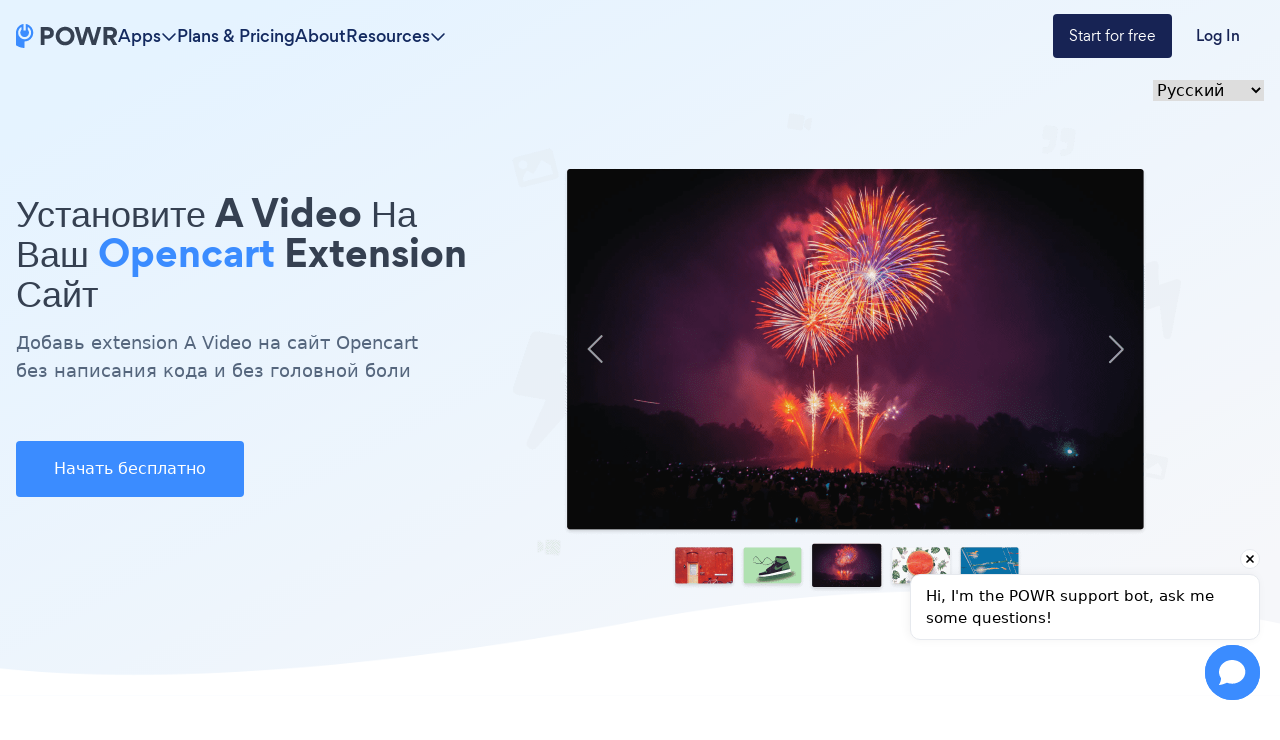

--- FILE ---
content_type: image/svg+xml
request_url: https://www.powrcdn.com/tutorial_pages_new_design/vector-2.svg
body_size: 1041
content:
<svg width="65" height="42" viewBox="0 0 65 42" fill="none" xmlns="http://www.w3.org/2000/svg">
<path d="M55.3281 18C59.7463 18 63.3249 14.6438 63.3249 10.5C63.3249 6.35625 59.7463 3 55.3281 3C50.9098 3 47.3312 6.35625 47.3312 10.5C47.3312 14.6438 50.9098 18 55.3281 18ZM55.3281 6C57.977 6 60.1262 8.01562 60.1262 10.5C60.1262 12.9844 57.977 15 55.3281 15C52.6791 15 50.53 12.9844 50.53 10.5C50.53 8.01562 52.6791 6 55.3281 6ZM32.9369 21C39.1245 21 44.1325 16.3031 44.1325 10.5C44.1325 4.69687 39.1245 0 32.9369 0C26.7493 0 21.7413 4.69687 21.7413 10.5C21.7413 16.3031 26.7493 21 32.9369 21ZM32.9369 3C37.3452 3 40.9338 6.36563 40.9338 10.5C40.9338 14.6344 37.3452 18 32.9369 18C28.5286 18 24.9401 14.6344 24.9401 10.5C24.9401 6.36563 28.5286 3 32.9369 3ZM57.3273 21H53.3289C51.8095 21 50.4 21.45 49.2205 22.2094C50.1601 22.8094 51.0098 23.5125 51.7595 24.3094C52.2493 24.1125 52.7791 24 53.3289 24H57.3273C59.7463 24 61.7255 26.0156 61.7255 28.5C61.7255 29.325 62.4453 30 63.3249 30C64.2046 30 64.9243 29.325 64.9243 28.5C64.9243 24.3656 61.5156 21 57.3273 21ZM10.5457 18C14.964 18 18.5426 14.6438 18.5426 10.5C18.5426 6.35625 14.964 3 10.5457 3C6.12748 3 2.54889 6.35625 2.54889 10.5C2.54889 14.6438 6.12748 18 10.5457 18ZM10.5457 6C13.1947 6 15.3438 8.01562 15.3438 10.5C15.3438 12.9844 13.1947 15 10.5457 15C7.89678 15 5.74763 12.9844 5.74763 10.5C5.74763 8.01562 7.89678 6 10.5457 6ZM40.9437 22.875C37.6051 22.875 36.7754 24 32.9369 24C29.0984 24 28.2687 22.875 24.9301 22.875C21.3015 22.875 17.7729 24.3937 15.7037 27.2719C14.4642 28.9969 13.7445 31.0688 13.7445 33.3V37.5C13.7445 39.9844 15.8936 42 18.5426 42H47.3312C49.9802 42 52.1293 39.9844 52.1293 37.5V33.3C52.1293 31.0688 51.4096 28.9969 50.1701 27.2719C48.1009 24.3937 44.5723 22.875 40.9437 22.875ZM48.9306 37.5C48.9306 38.325 48.2109 39 47.3312 39H18.5426C17.6629 39 16.9432 38.325 16.9432 37.5V33.3C16.9432 31.7438 17.433 30.2344 18.3527 28.95C19.7321 27.0281 22.1911 25.875 24.9201 25.875C27.659 25.875 28.6386 27 32.9369 27C37.2352 27 38.2148 25.875 40.9437 25.875C43.6727 25.875 46.1317 27.0281 47.5112 28.95C48.4308 30.2344 48.9206 31.7438 48.9206 33.3V37.5H48.9306ZM16.6533 22.2094C15.4638 21.45 14.0544 21 12.5449 21H8.54653C4.35818 21 0.949524 24.3656 0.949524 28.5C0.949524 29.325 1.66924 30 2.54889 30C3.42855 30 4.14826 29.325 4.14826 28.5C4.14826 26.0156 6.12748 24 8.54653 24H12.5449C13.0947 24 13.6245 24.1125 14.1143 24.3094C14.864 23.5125 15.7237 22.8094 16.6533 22.2094Z" fill="#3B8CFF"/>
</svg>
